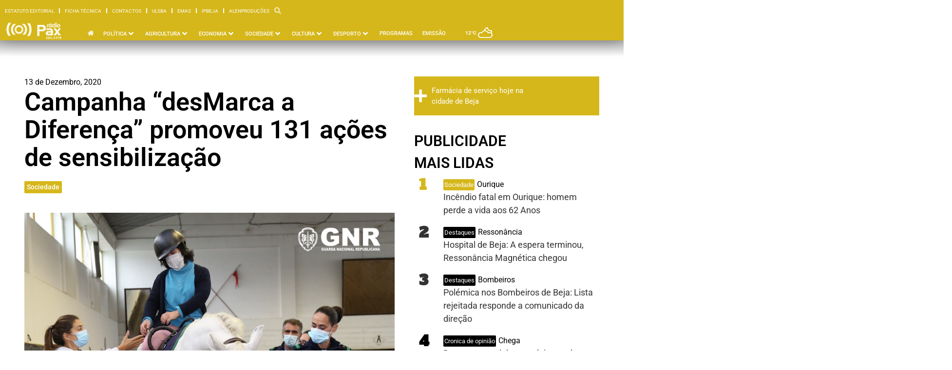

--- FILE ---
content_type: text/css
request_url: https://www.radiopax.com/wp-content/uploads/elementor/css/post-114224.css?ver=1752780504
body_size: 146
content:
.elementor-114224 .elementor-element.elementor-element-62ba794{--display:flex;}.elementor-114224 .elementor-element.elementor-element-e2c123f > .elementor-widget-container > .jet-listing-grid > .jet-listing-grid__items, .elementor-114224 .elementor-element.elementor-element-e2c123f > .jet-listing-grid > .jet-listing-grid__items{--columns:4;}.elementor-114224 .elementor-element.elementor-element-e2c123f > .elementor-widget-container{padding:10px 10px 10px 10px;}.elementor-114224 .elementor-element.elementor-element-e2c123f .jet-listing-grid__slider-icon{background:#64962E;}.elementor-114224 .elementor-element.elementor-element-e2c123f .jet-listing-grid__slider-icon:hover{background:#7EBC3A;}.elementor-114224 .elementor-element.elementor-element-e2c123f .jet-listing-grid__slider .jet-slick-dots li{background:#64962E;}.elementor-114224 .elementor-element.elementor-element-e2c123f .jet-listing-grid__slider .jet-slick-dots li:hover{background:#7EBC3A;}.elementor-114224 .elementor-element.elementor-element-e2c123f .jet-listing-grid__slider .jet-slick-dots li.slick-active{background:#7EBC3A;}@media(max-width:1366px){.elementor-114224 .elementor-element.elementor-element-e2c123f > .elementor-widget-container{padding:10px 10px 10px 10px;}}@media(max-width:1200px){.elementor-114224 .elementor-element.elementor-element-e2c123f > .elementor-widget-container > .jet-listing-grid > .jet-listing-grid__items, .elementor-114224 .elementor-element.elementor-element-e2c123f > .jet-listing-grid > .jet-listing-grid__items{--columns:2;}.elementor-114224 .elementor-element.elementor-element-e2c123f > .elementor-widget-container{padding:10px 10px 10px 10px;}.elementor-114224 .elementor-element.elementor-element-e2c123f .jet-listing-grid__slider-icon.prev-arrow{top:260px;bottom:auto;left:10px;right:auto;}.elementor-114224 .elementor-element.elementor-element-e2c123f .jet-listing-grid__slider-icon.next-arrow{top:260px;bottom:auto;right:10px;left:auto;}.elementor-114224 .elementor-element.elementor-element-e2c123f .jet-listing-grid__slider .jet-slick-dots li{margin-left:calc( 20px/2 );margin-right:calc( 20px/2 );}}@media(max-width:1024px){.elementor-114224 .elementor-element.elementor-element-e2c123f > .elementor-widget-container > .jet-listing-grid > .jet-listing-grid__items, .elementor-114224 .elementor-element.elementor-element-e2c123f > .jet-listing-grid > .jet-listing-grid__items{--columns:2;}.elementor-114224 .elementor-element.elementor-element-e2c123f > .elementor-widget-container{padding:10px 10px 10px 10px;}.elementor-114224 .elementor-element.elementor-element-e2c123f .jet-listing-grid__slider-icon.prev-arrow{top:260px;bottom:auto;left:10px;right:auto;}.elementor-114224 .elementor-element.elementor-element-e2c123f .jet-listing-grid__slider-icon.next-arrow{top:260px;bottom:auto;right:10px;left:auto;}.elementor-114224 .elementor-element.elementor-element-e2c123f .jet-listing-grid__slider .jet-slick-dots li{margin-left:calc( 20px/2 );margin-right:calc( 20px/2 );}}@media(max-width:880px){.elementor-114224 .elementor-element.elementor-element-e2c123f > .elementor-widget-container > .jet-listing-grid > .jet-listing-grid__items, .elementor-114224 .elementor-element.elementor-element-e2c123f > .jet-listing-grid > .jet-listing-grid__items{--columns:2;}.elementor-114224 .elementor-element.elementor-element-e2c123f > .elementor-widget-container{padding:10px 10px 10px 10px;}.elementor-114224 .elementor-element.elementor-element-e2c123f .jet-listing-grid__slider-icon.prev-arrow{top:260px;bottom:auto;left:10px;right:auto;}.elementor-114224 .elementor-element.elementor-element-e2c123f .jet-listing-grid__slider-icon.next-arrow{top:260px;bottom:auto;right:10px;left:auto;}.elementor-114224 .elementor-element.elementor-element-e2c123f .jet-listing-grid__slider .jet-slick-dots li{margin-left:calc( 20px/2 );margin-right:calc( 20px/2 );}}@media(max-width:767px){.elementor-114224 .elementor-element.elementor-element-e2c123f > .elementor-widget-container > .jet-listing-grid > .jet-listing-grid__items, .elementor-114224 .elementor-element.elementor-element-e2c123f > .jet-listing-grid > .jet-listing-grid__items{--columns:1;}.elementor-114224 .elementor-element.elementor-element-e2c123f > .elementor-widget-container{padding:10px 10px 10px 10px;}.elementor-114224 .elementor-element.elementor-element-e2c123f .jet-listing-grid__slider-icon.prev-arrow{top:260px;bottom:auto;left:10px;right:auto;}.elementor-114224 .elementor-element.elementor-element-e2c123f .jet-listing-grid__slider-icon.next-arrow{top:260px;bottom:auto;right:10px;left:auto;}.elementor-114224 .elementor-element.elementor-element-e2c123f .jet-listing-grid__slider .jet-slick-dots li{margin-left:calc( 20px/2 );margin-right:calc( 20px/2 );}}